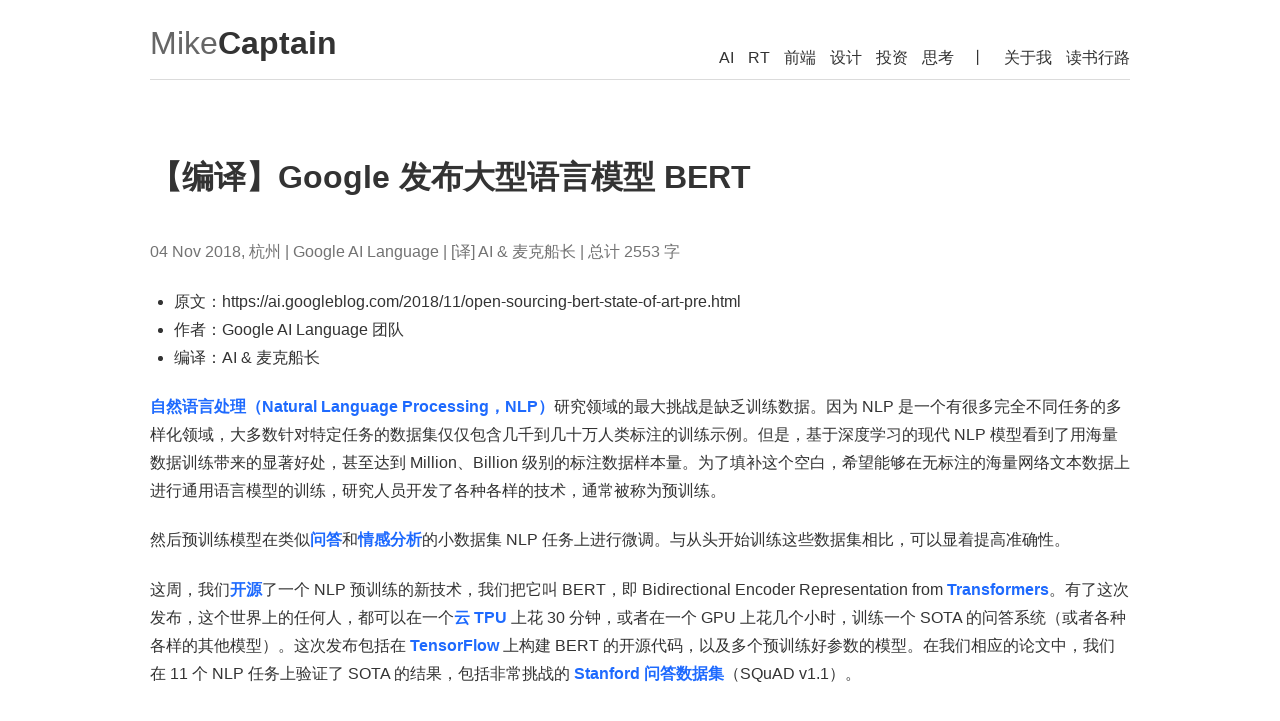

--- FILE ---
content_type: text/html; charset=utf-8
request_url: https://www.mikecaptain.com/2018/11/04/bert-official-blog/
body_size: 5720
content:
<!DOCTYPE html>
<html>

<head>
	<!-- Meta -->
	<meta charset="UTF-8"/>
	<meta name="viewport" content="width=device-width, initial-scale=1.0, maximum-scale=1">
	<meta name="generator" content="Jekyll">

	<title>【编译】Google 发布大型语言模型 BERT</title>
  	<meta name="description" content="本文是 Google 发布 BERT 时的官方 blog，让我们站在 2018 年的时间背景下看 BERT 诞生为 NLP 带来的影响。">

	<!-- CSS & fonts -->
	<link rel="stylesheet" href="/css/main.css">

	<!-- RSS -->
	<link href="/atom.xml" type="application/atom+xml" rel="alternate" title="ATOM Feed" />

  	<!-- Favicon -->
 	 <link rel="shortcut icon" type="image/png" href="/img/favicon.png">

 	 <!-- Syntax highlighter -->
  	<link rel="stylesheet" href="/css/syntax.css" />

  	<!--KaTeX-->
  	<link rel="stylesheet" href="https://cdn.jsdelivr.net/npm/katex@0.12.0/dist/katex.min.css" integrity="sha384-AfEj0r4/OFrOo5t7NnNe46zW/tFgW6x/bCJG8FqQCEo3+Aro6EYUG4+cU+KJWu/X" crossorigin="anonymous">
  	<script defer src="https://cdn.jsdelivr.net/npm/katex@0.12.0/dist/katex.min.js" integrity="sha384-g7c+Jr9ZivxKLnZTDUhnkOnsh30B4H0rpLUpJ4jAIKs4fnJI+sEnkvrMWph2EDg4" crossorigin="anonymous"></script>
  	<script defer src="https://cdn.jsdelivr.net/npm/katex@0.12.0/dist/contrib/auto-render.min.js" integrity="sha384-mll67QQFJfxn0IYznZYonOWZ644AWYC+Pt2cHqMaRhXVrursRwvLnLaebdGIlYNa" crossorigin="anonymous"></script>
  	<script>
  		document.addEventListener("DOMContentLoaded", function() {
  			renderMathInElement(document.body, {
  				// ...options...
  			});
  		});
  	</script>

  	
  	<!-- KaTeX -->
  	<link rel="stylesheet" href="/assets/plugins/katex.0.11.1/katex.min.css">
  	

  	
  		<script async src="https://www.googletagmanager.com/gtag/js?id=G-CH4708X4R5"></script>
  		<script>
    		window.dataLayer = window.dataLayer || [];
    		function gtag(){dataLayer.push(arguments);}
    		gtag('js', new Date());

    		gtag('config', 'G-CH4708X4R5');
  		</script>
	


</head>

<body>
	<div id="wrap">
	  	
	  	<!-- Navigation -->
	  	<nav id="nav">
	<div id="nav-list">
		<a href="/">Home</a>

		<!-- Nav pages -->
	  <!-- 
	    
	  
	    
	      <a href="/about/" title="关于我">关于我</a>
	    
	  
	    
	  
	    
	  
	    
	      <a href="/booklist/" title="读书行路">读书行路</a>
	    
	  
	    
	  
	    
	      <a href="/categories/" title="Categories">Categories</a>
	    
	  
	    
	  
	    
	  
	    
	  
	    
	  
	    
	  
	    
	  
	    
	  
	    
	  
	    
	  
	    
	  
	    
	  
	    
	   -->

	  <!-- Tech category pages -->






  <a href="/category/ai" title="AI">AI</a>

















  <a href="/category/rt_tech" title="RT">RT</a>





  <a href="/category/web" title="前端">前端</a>
















<!-- Non-tech category pages -->












  <a href="/category/design" title="设计">设计</a>









  <a href="/category/quant" title="投资">投资</a>





  <a href="/category/thinking" title="思考">思考</a>

















	  
        
      
        
          <a href="/about/" title="关于我">关于我</a>
        
      
        
      
        
      
        
          <a href="/booklist/" title="读书行路">读书行路</a>
        
      
        
      
        
      
        
      
        
      
        
      
        
      
        
      
        
      
        
      
        
      
        
      
        
      
        
      
        
      
    
    <!-- Nav links -->
	  <!-- <a href="https://github.com/thereviewindex/monochrome/archive/master.zip">Download</a>
<a href="https://github.com/thereviewindex/monochrome">Project on Github</a> -->

	</div>
  
  <!-- Nav footer -->
	
	  <footer>
	
	<span>version 1.0.0</span>

</footer>
	

</nav>

    
    <!-- Icon menu -->
	  <a id="nav-menu">
	  	<div id="menu"></div>
	  </a>

      <!-- Header -->
      
        <header id="header" class="parent justify-spaceBetween">
  <div class="inner w100 relative">
    <span class="f-left">  
      <a href="/">
        <h1>
          <span>Mike</span>Captain
        </h1>
      </a>
    </span>
    <span id="nav-links" class="absolute right bottom">

      <!-- Tech category pages -->






  <a href="/category/ai" title="AI">AI</a>

















  <a href="/category/rt_tech" title="RT">RT</a>





  <a href="/category/web" title="前端">前端</a>
















<!-- Non-tech category pages -->












  <a href="/category/design" title="设计">设计</a>









  <a href="/category/quant" title="投资">投资</a>





  <a href="/category/thinking" title="思考">思考</a>

















      &nbsp;&nbsp;&nbsp;丨&nbsp;

      <!-- Nav pages -->
      
        
      
        
          <a href="/about/" title="关于我">关于我</a>
        
      
        
      
        
      
        
          <a href="/booklist/" title="读书行路">读书行路</a>
        
      
        
      
        
      
        
      
        
      
        
      
        
      
        
      
        
      
        
      
        
      
        
      
        
      
        
      
        
      
      
      <!-- Nav links -->
      <!-- <a href="https://github.com/thereviewindex/monochrome/archive/master.zip">Download</a>
<a href="https://github.com/thereviewindex/monochrome">Project on Github</a> -->

    </span>
  </div>
</header>




      

    <!-- Main content -->
	  <div id="container">

		<main>

			<article id="post-page">
	<h2>【编译】Google 发布大型语言模型 BERT</h2>		
	<time datetime="2018-11-04T04:04:13+08:00" class="by-line">04 Nov 2018, 杭州 | Google AI Language | [译] AI & 麦克船长 | 总计 2553 字</time>
	<div class="content">
		<ul>
  <li>原文：https://ai.googleblog.com/2018/11/open-sourcing-bert-state-of-art-pre.html</li>
  <li>作者：Google AI Language 团队</li>
  <li>编译：AI &amp; 麦克船长</li>
</ul>

<p><a href="https://en.wikipedia.org/wiki/Natural_language_processing">自然语言处理（Natural Language Processing，NLP）</a>研究领域的最大挑战是缺乏训练数据。因为 NLP 是一个有很多完全不同任务的多样化领域，大多数针对特定任务的数据集仅仅包含几千到几十万人类标注的训练示例。但是，基于深度学习的现代 NLP 模型看到了用海量数据训练带来的显著好处，甚至达到 Million、Billion 级别的标注数据样本量。为了填补这个空白，希望能够在无标注的海量网络文本数据上进行通用语言模型的训练，研究人员开发了各种各样的技术，通常被称为预训练。</p>

<p>然后预训练模型在类似<a href="https://en.wikipedia.org/wiki/Question_answering">问答</a>和<a href="https://en.wikipedia.org/wiki/Sentiment_analysis">情感分析</a>的小数据集 NLP 任务上进行微调。与从头开始训练这些数据集相比，可以显着提高准确性。</p>

<p>这周，我们<a href="https://goo.gl/language/bert">开源</a>了一个 NLP 预训练的新技术，我们把它叫 BERT，即 Bidirectional Encoder Representation from <a href="https://ai.googleblog.com/2017/08/transformer-novel-neural-network.html">Transformers</a>。有了这次发布，这个世界上的任何人，都可以在一个<a href="https://cloud.google.com/tpu/">云 TPU</a> 上花 30 分钟，或者在一个 GPU 上花几个小时，训练一个 SOTA 的问答系统（或者各种各样的其他模型）。这次发布包括在 <a href="https://www.tensorflow.org/">TensorFlow</a> 上构建 BERT 的开源代码，以及多个预训练好参数的模型。在我们相应的论文中，我们在 11 个 NLP 任务上验证了 SOTA 的结果，包括非常挑战的 <a href="https://rajpurkar.github.io/SQuAD-explorer/">Stanford 问答数据集</a>（SQuAD v1.1）。</p>

<h3 id="1是什么让-bert-与众不同">1、是什么让 BERT 与众不同？</h3>

<p>BERT 以最近在预训练上下文表示方面的工作为基础——包括<a href="https://arxiv.org/abs/1511.01432">半监督序列学习</a>、<a href="https://blog.openai.com/language-unsupervised/">生成式预训练</a>、<a href="https://allennlp.org/elmo">ELMo</a> 和 <a href="http://nlp.fast.ai/classification/2018/05/15/introducting-ulmfit.html">ULMFit</a>。然而，与之前的这些模型不同，BERT 是第一个深度双向、无监督的语言表示，仅使用纯文本语料库（在本例中为维基百科）进行预训练。</p>

<p>为什么这很重要？预训练的表示可以是上下文无关的或上下文的，上下文表示可以进一步是单向的或双向的。上下文无关的模型（比如 <a href="https://en.wikipedia.org/wiki/Word2vec">word2vec</a>、<a href="https://nlp.stanford.edu/projects/glove/">GloVe</a>）为每一个词汇表中的单词，生成一个<a href="https://www.tensorflow.org/tutorials/representation/word2vec">词嵌入</a>表示。例如，单词「bank」对于「bank account」和「bank of the river」有相同的上下文无关词表示。而上下文模型则会针对这两个桔子分别生成这个词的嵌入表示。例如对于句子「I accessed the bank account」，单向上下文模型将根据「I accessed the」来表示「bank」，但是 BERT 会用「I accessed the」和「account」来表示「bank」，从深度神经网络的底层双向生成。</p>

<p>下图可视化地对比了 BERT 和同样达到 SOTA 的 OpenAI GPT、ELMo。箭头表示从一层到另一层的信息传输流，顶部的绿色方块表明了每个输入的最终上下文表示。</p>

<p>BERT 是深度双向的，OpenAI GPT 是单向的，ELMo 是浅度双向的。</p>

<p><img src="/img/src/2023/2023-01-23-captain-aigc-2-llm-61.png" alt="" /></p>

<h3 id="2双向的力量">2、双向的力量</h3>

<p>如果双向这么强大，为什么之前没有？要理解为什么，考虑到单向语言模型是通过基于一个句子前面的词序列来预测下一个词的简单方式进行训练的。但是，我们不太可能用同样的方法简单地训练双向语言模型的，因为这样的话在一个多层模型中就会出现「See-Itself」问题。</p>

<p>为了解决这个问题，我们使用一种很直截了当的技术，就是对输入的词用掩码遮盖，然后用被遮盖的词的前后双向词序列来预测掩码词，例如：</p>

<p><img src="/img/src/2023/02/bert-official-blog-1.png" alt="" width="720" /></p>

<p>虽然这个想法已经<a href="http://psycnet.apa.org/record/1955-00850-001">存在很长时间</a>了，但 BERT 是第一次成功地用于预训练深度神经网络。</p>

<p>BERT 还通过对「可以从任何文本语料库生成的、非常简单的任务进行预训练」来学习如何对句子关系进行建模：对于句子 A 和句子 B，B 是语料库中跟在 A 后面的句子，还是 B 只是随机的一个句子？比如：</p>

<p><img src="/img/src/2023/02/bert-official-blog-2.png" alt="" width="720" /></p>

<h3 id="3用云-tpu-训练">3、用云 TPU 训练</h3>

<p>到目前为止，我们所描述的一切似乎都相当简单，那么让它 work 的关键缺失部分是什么？云 TPU。云 TPU 然给我们能快速实验、debug、调整我们的模型，这对于让我们超越现有的预训练技术至关重要。由 Google 研究人员在 2017 年开发的 <a href="https://ai.googleblog.com/2017/08/transformer-novel-neural-network.html">Transformer 模型架构</a>给了我们让 BERT 成功的基石。Transformer 模型在我们的<a href="https://goo.gl/language/bert">开源发布</a>中有实现，<a href="https://github.com/tensorflow/tensor2tensor">tensor2tensor 库也有</a>。</p>

<h3 id="4bert-实验结果">4、BERT 实验结果</h3>

<p>为了评估性能，我们吧 BERT 和其他 SOTA NLP 系统进行比较。重要的是，BERT 在几乎没有对神经网络架构进行特定于任务的更改的情况下完成了所有任务。在 <a href="https://rajpurkar.github.io/SQuAD-explorer/">SQuAD v1.1</a> 任务上，BERT 取得了 93.2% F1 score (精确度的一种测量方法)，超过了此前 SOTA 记录 91.6% 和人类水平的 91.2%：</p>

<p><img src="/img/src/2023/02/bert-official-blog-4.png" alt="" width="640" /></p>

<p>在非常挑战的、包括 9 种不同的自然语言理解任务（NLU）的 <a href="https://gluebenchmark.com/">GLUE 测试</a>上，BERT <a href="https://gluebenchmark.com/leaderboard">把 SOTA 结果提升了 7.6%</a>. 这些任务的标注数据量在 2,500 ~ 400,000 个样本之间。BERT 大大提升了性能表现：</p>

<p><img src="/img/src/2023/02/bert-official-blog-3.png" alt="" /></p>

<h3 id="5让-bert-为你工作">5、让 BERT 为你工作</h3>

<p>你可以用我们发布的模型，在非常广泛多样的 NLP 任务上进行数小时的微调就 OK 了。这次的开源发布也包括可以运行预训练过程的代码，尽管我们认为大多数使用 BERT 的 NLP 研究人员将永远不需要从头开始预训练他们自己的模型。今天我们发布的 BERT 模型是英文的，但是我们希望在接下来尽快发布支持多语种的预训练模型。</p>

<p>你开源在 <a href="http://goo.gl/language/bert">http://goo.gl/language/bert</a> 看到 TensorFlow 的开源实现和下载预训练好参数的模型的连接。或者，您可以通过 <a href="https://colab.sandbox.google.com/">Colab</a> 和<a href="https://colab.sandbox.google.com/github/tensorflow/tpu/blob/master/tools/colab/bert_finetuning_with_cloud_tpus.ipynb">《BERT FineTuning with Cloud TPUs》</a>开始使用 BERT。</p>

<p>你也可以阅读我们的论文<a href="https://arxiv.org/abs/1810.04805">《BERT: Pre-training of Deep Bidirectional Transformers for Language Understanding》</a>获取更多细节。</p>

	</div>
</article>



	  </main>
		
		  <!-- Pagination links -->
      

	  </div>
	    
	    <!-- Footer -->
	    <footer>
	<span>
		-<br/><br/>
		船长还不会游泳 at 微信公众号/微博<br/>
		@麦克船长 at 即刻/知乎/小宇宙/掘金/小红书/微信读书<br/>
		@船长模玩 at Bilibili<br/>
		Copyright © 2011-2023, MikeCaptain.com
	</span>
</footer>


	    <!-- Script -->
      <script src="/js/main.js"></script>	


	</div>
</body>
</html>


--- FILE ---
content_type: text/css; charset=utf-8
request_url: https://www.mikecaptain.com/css/main.css
body_size: 1759
content:
*{-webkit-box-sizing:border-box;-moz-box-sizing:border-box;box-sizing:border-box}html,body,h1,h2,h3,h4,h5,h6,p,ul,ol,li,img{margin:0;padding:0;border:0}html{background-color:#fff;font-size:16px;line-height:1.8;color:#333}@media (min-width: 940px){html{font-size:18px}}body{max-width:1000px;margin:0 auto;padding:0 10px}a{color:#333;text-decoration:none;font-weight:700}a:hover,a:focus{color:#262626}.f-right{float:right}.f-left{float:left}.clear{clear:both}.parent{display:flex}.inner{align-self:center}.justify-center{justify-content:center}.justify-spaceBetween{justify-content:space-between}.w100{width:100%}.h100{height:100%}.wh100{width:100%;height:100%}.absolute{position:absolute}.relative{position:relative}.top{top:0}.bottom{bottom:0}.right{right:0}.left{left:0}body{font-family:"Roboto", "Helvetica Neue", "Helvetica", "Arial", sans-serif;font-style:normal;font-weight:400;font-size:16px;color:#333}p,ul,ol{font-size:1em;line-height:1.8em;margin-bottom:1.5em}h1{font-size:2.25em;line-height:1.8em;padding:0.33335em 0}h2{font-size:1.5em;line-height:1.8em;padding:1em 0 0 0;margin-bottom:1.5em}h3{font-size:1.125em;line-height:1.8em;padding:0.66667em 0;margin-bottom:1.5em}h4,h5,h6{font-size:1em;line-height:1.8em;padding:0.5em 0;margin-bottom:1.5em}blockquote{font-style:italic;margin:1.5em;-webkit-border-radius:4px;-moz-border-radius:4px;-ms-border-radius:4px;border-radius:4px;background-color:#f2f2f2;padding:0 1.5em}blockquote p,blockquote ul,blockquote ol{padding:1.5em 0}@media (min-width: 940px){p,ul,ol{font-size:1em;line-height:1.8em;margin-bottom:1.3334em}h1{font-size:2.6667em;line-height:1.8em;padding:0.25em 0}h2{font-size:2em;line-height:1.8em;padding:0.66667em 0 0 0;margin-bottom:1em}h3{font-size:1.3334em;line-height:1.8em;padding:0.5em 0;margin-bottom:1em}h4,h5,h6{font-size:1.1111em;line-height:1.8em;padding:0.5em 0;margin-bottom:1em}blockquote{font-style:italic;margin:1.3334em;-webkit-border-radius:4px;-moz-border-radius:4px;-ms-border-radius:4px;border-radius:4px;background-color:#f2f2f2;padding:0 1.33334em}blockquote p,blockquote ul,blockquote ol{padding:1.33334em 0}}#nav a,#nav-left a{display:block;color:#333;padding:0.33334em 0;font-size:1.5em;font-weight:400}@media (min-width: 940px){#nav a,#nav-left a{font-size:1em}}#nav a:hover,#nav-left a:hover{background-color:rgba(13,13,13,0.6)}#nav span,#nav-left span{font-weight:200}#nav{width:14rem;position:fixed;background-color:#fff;top:0;bottom:0;right:-14rem;color:#fff;opacity:0.95;-webkit-transition:all 0.3s ease-in;-moz-transition:all 0.3s ease-in;-ms-transition:all 0.3s ease-in;transition:all 0.3s ease-in;z-index:1;padding:72px 0;text-align:center}#nav-left{width:14rem;position:fixed;background-color:#fff;top:0;bottom:0;left:-14rem;color:#fff;opacity:0.95;-webkit-transition:all 0.3s ease-in;-moz-transition:all 0.3s ease-in;-ms-transition:all 0.3s ease-in;transition:all 0.3s ease-in;z-index:1;padding:72px 0;text-align:center}#nav.menu-open{-webkit-transform:translateX(-14rem);-moz-transform:translateX(-14rem);-ms-transform:translateX(-14rem);transform:translateX(-14rem);width:100%}@media (min-width: 940px){#nav.menu-open{width:30%}}#nav-left.menu-open-left{-webkit-transform:translateX(14rem);-moz-transform:translateX(14rem);-ms-transform:translateX(14rem);transform:translateX(14rem);width:100%}@media (min-width: 940px){#nav-left.menu-open-left{width:30%}}@media (max-width: 940px){#nav-links{display:none}}#nav-links a{padding-left:10px;color:#333;font-weight:300}#nav-list:after{display:block;content:'';width:5rem;height:1px;margin:23px auto;background-color:#333}#nav-menu{display:block;position:fixed;top:35px;right:25px;z-index:10;height:24px}@media (min-width: 940px){#nav-menu{display:none}}#nav-menu-left{display:block;position:fixed;top:35px;left:25px;z-index:10;height:24px}@media (min-width: 940px){#nav-menu-left{display:none}}#menu{height:4px;width:1.5em;background-color:#333;margin-top:8px}#menu:after,#menu:before{content:"";display:block;position:relative;height:4px;width:1.5em;background-color:#333;transition:all 0.3s ease-in}#menu:before{top:-8px}#menu:after{top:4px}#menu.btn-close{background:none}#menu.btn-close:before{top:0;-webkit-transform:rotate(-45deg);-moz-transform:rotate(-45deg);-ms-transform:rotate(-45deg);transform:rotate(-45deg);background-color:#333}#menu.btn-close:after{top:-4px;-webkit-transform:rotate(45deg);-moz-transform:rotate(45deg);-ms-transform:rotate(45deg);transform:rotate(45deg);background-color:#333}.fixed{position:fixed;width:100%}@media (min-width: 940px){.fixed{position:static}}#container{margin:0 auto}#header{border-bottom:1px solid rgba(0,0,0,0.14);text-align:center;margin-bottom:3em;height:5em;position:relative}#header a{text-decoration:none;display:inline-block}#header div{margin:0 auto}#header h1{font-size:2em;padding-bottom:0}#header h1 span{color:rgba(0,0,0,0.6);font-weight:300}#posts li{list-style-type:none}#post-page{margin-bottom:1.5em}@media (min-width: 940px){#post-page{margin-bottom:1.3334em}}.post+.post:before{display:block;content:'';width:5rem;height:1px;margin:23px auto;background-color:#e6e6e6}.by-line{display:block;color:#737373;line-height:1.8em;margin-bottom:1.5em;font-weight:200}@media (min-width: 940px){.by-line{display:block;color:#737373;line-height:1.8em;margin-bottom:1.3334em;font-weight:200}}img{max-width:100%;display:block;margin:0 auto;margin-bottom:24px;-webkit-border-radius:4px;-moz-border-radius:4px;-ms-border-radius:4px;border-radius:4px}img[title="Monochrome"]{box-shadow:0 2px 6px #ddd}code{color:#8c8c8c;background-color:#fff}.content ul,.content ol{line-height:1.8em;padding-left:1.5em}@media (min-width: 940px){.content ul,.content ol{line-height:1.8em}}#page ul,#page ol{padding-left:1.5em}.pagination{text-align:center;margin:2.666668em}.pagination span{background-color:#f2f2f2;color:#333}.pagination a:hover{background-color:#404040}.page-item{background-color:#4d4d4d;color:#fff;padding:4px 8px;font-weight:400;padding:0.5em 1em;-webkit-border-radius:4px;-moz-border-radius:4px;-ms-border-radius:4px;border-radius:4px}footer{background-color:#fff;color:#333;text-align:center;padding:5.6667em 0}.lineno{color:#bfbfbf;margin-right:1em}.highlight .c{color:#999988;font-style:italic}.highlight .err{color:#a61717;background-color:#e3d2d2}.highlight .k{font-weight:bold}.highlight .o{font-weight:bold}.highlight .cm{color:#999988;font-style:italic}.highlight .cp{color:#999999;font-weight:bold}.highlight .c1{color:#999988;font-style:italic}.highlight .cs{color:#999999;font-weight:bold;font-style:italic}.highlight .gd{color:#000000;background-color:#fdd}.highlight .gd .x{color:#000000;background-color:#faa}.highlight .ge{font-style:italic}.highlight .gr{color:#a00}.highlight .gh{color:#999}.highlight .gi{color:#000000;background-color:#dfd}.highlight .gi .x{color:#000000;background-color:#afa}.highlight .go{color:#888}.highlight .gp{color:#555}.highlight .gs{font-weight:bold}.highlight .gu{color:#aaa}.highlight .gt{color:#a00}.highlight .kc{font-weight:bold}.highlight .kd{font-weight:bold}.highlight .kp{font-weight:bold}.highlight .kr{font-weight:bold}.highlight .kt{color:#445588;font-weight:bold}.highlight .m{color:#099}.highlight .s{color:#d14}.highlight .na{color:teal}.highlight .nb{color:#0086B3}.highlight .nc{color:#445588;font-weight:bold}.highlight .no{color:teal}.highlight .ni{color:purple}.highlight .ne{color:#990000;font-weight:bold}.highlight .nf{color:#990000;font-weight:bold}.highlight .nn{color:#555}.highlight .nt{color:navy}.highlight .nv{color:teal}.highlight .ow{font-weight:bold}.highlight .w{color:#bbb}.highlight .mf{color:#099}.highlight .mh{color:#099}.highlight .mi{color:#099}.highlight .mo{color:#099}.highlight .sb{color:#d14}.highlight .sc{color:#d14}.highlight .sd{color:#d14}.highlight .s2{color:#d14}.highlight .se{color:#d14}.highlight .sh{color:#d14}.highlight .si{color:#d14}.highlight .sx{color:#d14}.highlight .sr{color:#009926}.highlight .s1{color:#d14}.highlight .ss{color:#990073}.highlight .bp{color:#999}.highlight .vc{color:teal}.highlight .vg{color:teal}.highlight .vi{color:teal}.highlight .il{color:#099}pre{background-color:#f9f9f9;border:1px solid #e8e8e8;padding:1em;white-space:pre-wrap}pre code{background-color:#f9f9f9;border:none;font-family:Menlo,Monaco,Andale Mono,lucida console,Courier New,monospace;font-size:0.8em;line-height:1em}code{background-color:#f9f9f9;border:1px solid #e8e8e8;font-family:Menlo,Monaco,Andale Mono,lucida console,Courier New,monospace}#markdown-toc{background-color:#f9f9f9;font-size:0.7em;font-style:normal}ul li h2 a{color:#000000}ul li h2 a:hover,ul li h2 a:focus{color:#555555}ol li a{color:#1e6afe}ol li a:hover,ol li a:focus{color:#6297ff}ul li a{color:#1e6afe}ul li a:hover,ul li a:focus{color:#6297ff}ul#markdown-toc li a{color:#000000}ul#markdown-toc li a:hover,ul#markdown-toc li a:focus{color:#555555}p a{color:#1e6afe}p a:hover,p a:focus{color:#6297ff}.text-center{text-align:center property}table{padding:0;border-collapse:collapse;margin-left:auto;margin-right:auto;margin-top:20px;margin-bottom:20px}table tr{border-top:1px solid #000000;border-bottom:1px solid #000000;background-color:white;margin:0;padding:0}table tr th{text-align:left;margin:0;padding:6px 13px}table tr td{text-align:left;margin:0;padding:6px 13px}table tr th :first-child,table tr td :first-child{margin-top:0}table tr th :last-child,table tr td :last-child{margin-bottom:0}.table-wrapper{overflow-x:auto}


--- FILE ---
content_type: application/javascript; charset=utf-8
request_url: https://www.mikecaptain.com/js/main.js
body_size: 94
content:
var normal = document.getElementById("nav-menu");
var reverse = document.getElementById("nav-menu-left");

var icon = normal !== null ? normal : reverse;

// Toggle the "menu-open" % "menu-opn-left" classes
function toggle() {
	  var navRight = document.getElementById("nav");
	  var navLeft = document.getElementById("nav-left");
	  var nav = navRight !== null ? navRight : navLeft;

	  var button = document.getElementById("menu");
	  var site = document.getElementById("wrap");
	  
	  if (nav.className == "menu-open" || nav.className == "menu-open-left") {
	  	  nav.className = "";
	  	  button.className = "";
	  	  site.className = "";
	  } else if (reverse !== null) {
	  	  nav.className += "menu-open-left";
	  	  button.className += "btn-close";
	  	  site.className += "fixed";
	  } else {
	  	  nav.className += "menu-open";
	  	  button.className += "btn-close";
	  	  site.className += "fixed";
	    }
	}

// Ensures backward compatibility with IE old versions
function menuClick() {
	if (document.addEventListener && icon !== null) {
		icon.addEventListener('click', toggle);
	} else if (document.attachEvent && icon !== null) {
		icon.attachEvent('onclick', toggle);
	} else {
		return;
	}
}

menuClick();